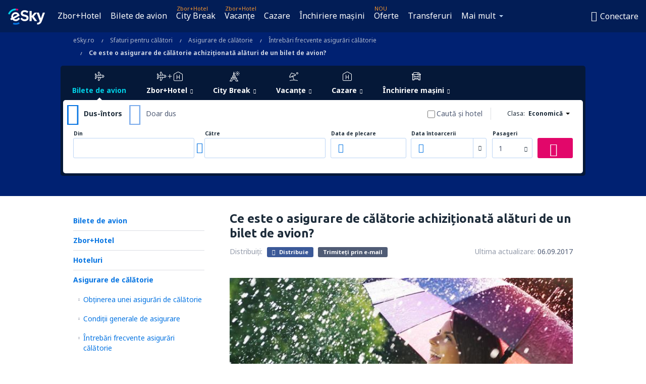

--- FILE ---
content_type: text/html; charset=utf-8
request_url: https://www.google.com/recaptcha/enterprise/anchor?ar=1&k=6Ld_QGcaAAAAALG11yv7RiZ9suas8z0z9vuA3tiM&co=aHR0cHM6Ly93d3cuZXNreS5ybzo0NDM.&hl=en&v=PoyoqOPhxBO7pBk68S4YbpHZ&size=invisible&anchor-ms=20000&execute-ms=30000&cb=efts0tpgii9o
body_size: 48756
content:
<!DOCTYPE HTML><html dir="ltr" lang="en"><head><meta http-equiv="Content-Type" content="text/html; charset=UTF-8">
<meta http-equiv="X-UA-Compatible" content="IE=edge">
<title>reCAPTCHA</title>
<style type="text/css">
/* cyrillic-ext */
@font-face {
  font-family: 'Roboto';
  font-style: normal;
  font-weight: 400;
  font-stretch: 100%;
  src: url(//fonts.gstatic.com/s/roboto/v48/KFO7CnqEu92Fr1ME7kSn66aGLdTylUAMa3GUBHMdazTgWw.woff2) format('woff2');
  unicode-range: U+0460-052F, U+1C80-1C8A, U+20B4, U+2DE0-2DFF, U+A640-A69F, U+FE2E-FE2F;
}
/* cyrillic */
@font-face {
  font-family: 'Roboto';
  font-style: normal;
  font-weight: 400;
  font-stretch: 100%;
  src: url(//fonts.gstatic.com/s/roboto/v48/KFO7CnqEu92Fr1ME7kSn66aGLdTylUAMa3iUBHMdazTgWw.woff2) format('woff2');
  unicode-range: U+0301, U+0400-045F, U+0490-0491, U+04B0-04B1, U+2116;
}
/* greek-ext */
@font-face {
  font-family: 'Roboto';
  font-style: normal;
  font-weight: 400;
  font-stretch: 100%;
  src: url(//fonts.gstatic.com/s/roboto/v48/KFO7CnqEu92Fr1ME7kSn66aGLdTylUAMa3CUBHMdazTgWw.woff2) format('woff2');
  unicode-range: U+1F00-1FFF;
}
/* greek */
@font-face {
  font-family: 'Roboto';
  font-style: normal;
  font-weight: 400;
  font-stretch: 100%;
  src: url(//fonts.gstatic.com/s/roboto/v48/KFO7CnqEu92Fr1ME7kSn66aGLdTylUAMa3-UBHMdazTgWw.woff2) format('woff2');
  unicode-range: U+0370-0377, U+037A-037F, U+0384-038A, U+038C, U+038E-03A1, U+03A3-03FF;
}
/* math */
@font-face {
  font-family: 'Roboto';
  font-style: normal;
  font-weight: 400;
  font-stretch: 100%;
  src: url(//fonts.gstatic.com/s/roboto/v48/KFO7CnqEu92Fr1ME7kSn66aGLdTylUAMawCUBHMdazTgWw.woff2) format('woff2');
  unicode-range: U+0302-0303, U+0305, U+0307-0308, U+0310, U+0312, U+0315, U+031A, U+0326-0327, U+032C, U+032F-0330, U+0332-0333, U+0338, U+033A, U+0346, U+034D, U+0391-03A1, U+03A3-03A9, U+03B1-03C9, U+03D1, U+03D5-03D6, U+03F0-03F1, U+03F4-03F5, U+2016-2017, U+2034-2038, U+203C, U+2040, U+2043, U+2047, U+2050, U+2057, U+205F, U+2070-2071, U+2074-208E, U+2090-209C, U+20D0-20DC, U+20E1, U+20E5-20EF, U+2100-2112, U+2114-2115, U+2117-2121, U+2123-214F, U+2190, U+2192, U+2194-21AE, U+21B0-21E5, U+21F1-21F2, U+21F4-2211, U+2213-2214, U+2216-22FF, U+2308-230B, U+2310, U+2319, U+231C-2321, U+2336-237A, U+237C, U+2395, U+239B-23B7, U+23D0, U+23DC-23E1, U+2474-2475, U+25AF, U+25B3, U+25B7, U+25BD, U+25C1, U+25CA, U+25CC, U+25FB, U+266D-266F, U+27C0-27FF, U+2900-2AFF, U+2B0E-2B11, U+2B30-2B4C, U+2BFE, U+3030, U+FF5B, U+FF5D, U+1D400-1D7FF, U+1EE00-1EEFF;
}
/* symbols */
@font-face {
  font-family: 'Roboto';
  font-style: normal;
  font-weight: 400;
  font-stretch: 100%;
  src: url(//fonts.gstatic.com/s/roboto/v48/KFO7CnqEu92Fr1ME7kSn66aGLdTylUAMaxKUBHMdazTgWw.woff2) format('woff2');
  unicode-range: U+0001-000C, U+000E-001F, U+007F-009F, U+20DD-20E0, U+20E2-20E4, U+2150-218F, U+2190, U+2192, U+2194-2199, U+21AF, U+21E6-21F0, U+21F3, U+2218-2219, U+2299, U+22C4-22C6, U+2300-243F, U+2440-244A, U+2460-24FF, U+25A0-27BF, U+2800-28FF, U+2921-2922, U+2981, U+29BF, U+29EB, U+2B00-2BFF, U+4DC0-4DFF, U+FFF9-FFFB, U+10140-1018E, U+10190-1019C, U+101A0, U+101D0-101FD, U+102E0-102FB, U+10E60-10E7E, U+1D2C0-1D2D3, U+1D2E0-1D37F, U+1F000-1F0FF, U+1F100-1F1AD, U+1F1E6-1F1FF, U+1F30D-1F30F, U+1F315, U+1F31C, U+1F31E, U+1F320-1F32C, U+1F336, U+1F378, U+1F37D, U+1F382, U+1F393-1F39F, U+1F3A7-1F3A8, U+1F3AC-1F3AF, U+1F3C2, U+1F3C4-1F3C6, U+1F3CA-1F3CE, U+1F3D4-1F3E0, U+1F3ED, U+1F3F1-1F3F3, U+1F3F5-1F3F7, U+1F408, U+1F415, U+1F41F, U+1F426, U+1F43F, U+1F441-1F442, U+1F444, U+1F446-1F449, U+1F44C-1F44E, U+1F453, U+1F46A, U+1F47D, U+1F4A3, U+1F4B0, U+1F4B3, U+1F4B9, U+1F4BB, U+1F4BF, U+1F4C8-1F4CB, U+1F4D6, U+1F4DA, U+1F4DF, U+1F4E3-1F4E6, U+1F4EA-1F4ED, U+1F4F7, U+1F4F9-1F4FB, U+1F4FD-1F4FE, U+1F503, U+1F507-1F50B, U+1F50D, U+1F512-1F513, U+1F53E-1F54A, U+1F54F-1F5FA, U+1F610, U+1F650-1F67F, U+1F687, U+1F68D, U+1F691, U+1F694, U+1F698, U+1F6AD, U+1F6B2, U+1F6B9-1F6BA, U+1F6BC, U+1F6C6-1F6CF, U+1F6D3-1F6D7, U+1F6E0-1F6EA, U+1F6F0-1F6F3, U+1F6F7-1F6FC, U+1F700-1F7FF, U+1F800-1F80B, U+1F810-1F847, U+1F850-1F859, U+1F860-1F887, U+1F890-1F8AD, U+1F8B0-1F8BB, U+1F8C0-1F8C1, U+1F900-1F90B, U+1F93B, U+1F946, U+1F984, U+1F996, U+1F9E9, U+1FA00-1FA6F, U+1FA70-1FA7C, U+1FA80-1FA89, U+1FA8F-1FAC6, U+1FACE-1FADC, U+1FADF-1FAE9, U+1FAF0-1FAF8, U+1FB00-1FBFF;
}
/* vietnamese */
@font-face {
  font-family: 'Roboto';
  font-style: normal;
  font-weight: 400;
  font-stretch: 100%;
  src: url(//fonts.gstatic.com/s/roboto/v48/KFO7CnqEu92Fr1ME7kSn66aGLdTylUAMa3OUBHMdazTgWw.woff2) format('woff2');
  unicode-range: U+0102-0103, U+0110-0111, U+0128-0129, U+0168-0169, U+01A0-01A1, U+01AF-01B0, U+0300-0301, U+0303-0304, U+0308-0309, U+0323, U+0329, U+1EA0-1EF9, U+20AB;
}
/* latin-ext */
@font-face {
  font-family: 'Roboto';
  font-style: normal;
  font-weight: 400;
  font-stretch: 100%;
  src: url(//fonts.gstatic.com/s/roboto/v48/KFO7CnqEu92Fr1ME7kSn66aGLdTylUAMa3KUBHMdazTgWw.woff2) format('woff2');
  unicode-range: U+0100-02BA, U+02BD-02C5, U+02C7-02CC, U+02CE-02D7, U+02DD-02FF, U+0304, U+0308, U+0329, U+1D00-1DBF, U+1E00-1E9F, U+1EF2-1EFF, U+2020, U+20A0-20AB, U+20AD-20C0, U+2113, U+2C60-2C7F, U+A720-A7FF;
}
/* latin */
@font-face {
  font-family: 'Roboto';
  font-style: normal;
  font-weight: 400;
  font-stretch: 100%;
  src: url(//fonts.gstatic.com/s/roboto/v48/KFO7CnqEu92Fr1ME7kSn66aGLdTylUAMa3yUBHMdazQ.woff2) format('woff2');
  unicode-range: U+0000-00FF, U+0131, U+0152-0153, U+02BB-02BC, U+02C6, U+02DA, U+02DC, U+0304, U+0308, U+0329, U+2000-206F, U+20AC, U+2122, U+2191, U+2193, U+2212, U+2215, U+FEFF, U+FFFD;
}
/* cyrillic-ext */
@font-face {
  font-family: 'Roboto';
  font-style: normal;
  font-weight: 500;
  font-stretch: 100%;
  src: url(//fonts.gstatic.com/s/roboto/v48/KFO7CnqEu92Fr1ME7kSn66aGLdTylUAMa3GUBHMdazTgWw.woff2) format('woff2');
  unicode-range: U+0460-052F, U+1C80-1C8A, U+20B4, U+2DE0-2DFF, U+A640-A69F, U+FE2E-FE2F;
}
/* cyrillic */
@font-face {
  font-family: 'Roboto';
  font-style: normal;
  font-weight: 500;
  font-stretch: 100%;
  src: url(//fonts.gstatic.com/s/roboto/v48/KFO7CnqEu92Fr1ME7kSn66aGLdTylUAMa3iUBHMdazTgWw.woff2) format('woff2');
  unicode-range: U+0301, U+0400-045F, U+0490-0491, U+04B0-04B1, U+2116;
}
/* greek-ext */
@font-face {
  font-family: 'Roboto';
  font-style: normal;
  font-weight: 500;
  font-stretch: 100%;
  src: url(//fonts.gstatic.com/s/roboto/v48/KFO7CnqEu92Fr1ME7kSn66aGLdTylUAMa3CUBHMdazTgWw.woff2) format('woff2');
  unicode-range: U+1F00-1FFF;
}
/* greek */
@font-face {
  font-family: 'Roboto';
  font-style: normal;
  font-weight: 500;
  font-stretch: 100%;
  src: url(//fonts.gstatic.com/s/roboto/v48/KFO7CnqEu92Fr1ME7kSn66aGLdTylUAMa3-UBHMdazTgWw.woff2) format('woff2');
  unicode-range: U+0370-0377, U+037A-037F, U+0384-038A, U+038C, U+038E-03A1, U+03A3-03FF;
}
/* math */
@font-face {
  font-family: 'Roboto';
  font-style: normal;
  font-weight: 500;
  font-stretch: 100%;
  src: url(//fonts.gstatic.com/s/roboto/v48/KFO7CnqEu92Fr1ME7kSn66aGLdTylUAMawCUBHMdazTgWw.woff2) format('woff2');
  unicode-range: U+0302-0303, U+0305, U+0307-0308, U+0310, U+0312, U+0315, U+031A, U+0326-0327, U+032C, U+032F-0330, U+0332-0333, U+0338, U+033A, U+0346, U+034D, U+0391-03A1, U+03A3-03A9, U+03B1-03C9, U+03D1, U+03D5-03D6, U+03F0-03F1, U+03F4-03F5, U+2016-2017, U+2034-2038, U+203C, U+2040, U+2043, U+2047, U+2050, U+2057, U+205F, U+2070-2071, U+2074-208E, U+2090-209C, U+20D0-20DC, U+20E1, U+20E5-20EF, U+2100-2112, U+2114-2115, U+2117-2121, U+2123-214F, U+2190, U+2192, U+2194-21AE, U+21B0-21E5, U+21F1-21F2, U+21F4-2211, U+2213-2214, U+2216-22FF, U+2308-230B, U+2310, U+2319, U+231C-2321, U+2336-237A, U+237C, U+2395, U+239B-23B7, U+23D0, U+23DC-23E1, U+2474-2475, U+25AF, U+25B3, U+25B7, U+25BD, U+25C1, U+25CA, U+25CC, U+25FB, U+266D-266F, U+27C0-27FF, U+2900-2AFF, U+2B0E-2B11, U+2B30-2B4C, U+2BFE, U+3030, U+FF5B, U+FF5D, U+1D400-1D7FF, U+1EE00-1EEFF;
}
/* symbols */
@font-face {
  font-family: 'Roboto';
  font-style: normal;
  font-weight: 500;
  font-stretch: 100%;
  src: url(//fonts.gstatic.com/s/roboto/v48/KFO7CnqEu92Fr1ME7kSn66aGLdTylUAMaxKUBHMdazTgWw.woff2) format('woff2');
  unicode-range: U+0001-000C, U+000E-001F, U+007F-009F, U+20DD-20E0, U+20E2-20E4, U+2150-218F, U+2190, U+2192, U+2194-2199, U+21AF, U+21E6-21F0, U+21F3, U+2218-2219, U+2299, U+22C4-22C6, U+2300-243F, U+2440-244A, U+2460-24FF, U+25A0-27BF, U+2800-28FF, U+2921-2922, U+2981, U+29BF, U+29EB, U+2B00-2BFF, U+4DC0-4DFF, U+FFF9-FFFB, U+10140-1018E, U+10190-1019C, U+101A0, U+101D0-101FD, U+102E0-102FB, U+10E60-10E7E, U+1D2C0-1D2D3, U+1D2E0-1D37F, U+1F000-1F0FF, U+1F100-1F1AD, U+1F1E6-1F1FF, U+1F30D-1F30F, U+1F315, U+1F31C, U+1F31E, U+1F320-1F32C, U+1F336, U+1F378, U+1F37D, U+1F382, U+1F393-1F39F, U+1F3A7-1F3A8, U+1F3AC-1F3AF, U+1F3C2, U+1F3C4-1F3C6, U+1F3CA-1F3CE, U+1F3D4-1F3E0, U+1F3ED, U+1F3F1-1F3F3, U+1F3F5-1F3F7, U+1F408, U+1F415, U+1F41F, U+1F426, U+1F43F, U+1F441-1F442, U+1F444, U+1F446-1F449, U+1F44C-1F44E, U+1F453, U+1F46A, U+1F47D, U+1F4A3, U+1F4B0, U+1F4B3, U+1F4B9, U+1F4BB, U+1F4BF, U+1F4C8-1F4CB, U+1F4D6, U+1F4DA, U+1F4DF, U+1F4E3-1F4E6, U+1F4EA-1F4ED, U+1F4F7, U+1F4F9-1F4FB, U+1F4FD-1F4FE, U+1F503, U+1F507-1F50B, U+1F50D, U+1F512-1F513, U+1F53E-1F54A, U+1F54F-1F5FA, U+1F610, U+1F650-1F67F, U+1F687, U+1F68D, U+1F691, U+1F694, U+1F698, U+1F6AD, U+1F6B2, U+1F6B9-1F6BA, U+1F6BC, U+1F6C6-1F6CF, U+1F6D3-1F6D7, U+1F6E0-1F6EA, U+1F6F0-1F6F3, U+1F6F7-1F6FC, U+1F700-1F7FF, U+1F800-1F80B, U+1F810-1F847, U+1F850-1F859, U+1F860-1F887, U+1F890-1F8AD, U+1F8B0-1F8BB, U+1F8C0-1F8C1, U+1F900-1F90B, U+1F93B, U+1F946, U+1F984, U+1F996, U+1F9E9, U+1FA00-1FA6F, U+1FA70-1FA7C, U+1FA80-1FA89, U+1FA8F-1FAC6, U+1FACE-1FADC, U+1FADF-1FAE9, U+1FAF0-1FAF8, U+1FB00-1FBFF;
}
/* vietnamese */
@font-face {
  font-family: 'Roboto';
  font-style: normal;
  font-weight: 500;
  font-stretch: 100%;
  src: url(//fonts.gstatic.com/s/roboto/v48/KFO7CnqEu92Fr1ME7kSn66aGLdTylUAMa3OUBHMdazTgWw.woff2) format('woff2');
  unicode-range: U+0102-0103, U+0110-0111, U+0128-0129, U+0168-0169, U+01A0-01A1, U+01AF-01B0, U+0300-0301, U+0303-0304, U+0308-0309, U+0323, U+0329, U+1EA0-1EF9, U+20AB;
}
/* latin-ext */
@font-face {
  font-family: 'Roboto';
  font-style: normal;
  font-weight: 500;
  font-stretch: 100%;
  src: url(//fonts.gstatic.com/s/roboto/v48/KFO7CnqEu92Fr1ME7kSn66aGLdTylUAMa3KUBHMdazTgWw.woff2) format('woff2');
  unicode-range: U+0100-02BA, U+02BD-02C5, U+02C7-02CC, U+02CE-02D7, U+02DD-02FF, U+0304, U+0308, U+0329, U+1D00-1DBF, U+1E00-1E9F, U+1EF2-1EFF, U+2020, U+20A0-20AB, U+20AD-20C0, U+2113, U+2C60-2C7F, U+A720-A7FF;
}
/* latin */
@font-face {
  font-family: 'Roboto';
  font-style: normal;
  font-weight: 500;
  font-stretch: 100%;
  src: url(//fonts.gstatic.com/s/roboto/v48/KFO7CnqEu92Fr1ME7kSn66aGLdTylUAMa3yUBHMdazQ.woff2) format('woff2');
  unicode-range: U+0000-00FF, U+0131, U+0152-0153, U+02BB-02BC, U+02C6, U+02DA, U+02DC, U+0304, U+0308, U+0329, U+2000-206F, U+20AC, U+2122, U+2191, U+2193, U+2212, U+2215, U+FEFF, U+FFFD;
}
/* cyrillic-ext */
@font-face {
  font-family: 'Roboto';
  font-style: normal;
  font-weight: 900;
  font-stretch: 100%;
  src: url(//fonts.gstatic.com/s/roboto/v48/KFO7CnqEu92Fr1ME7kSn66aGLdTylUAMa3GUBHMdazTgWw.woff2) format('woff2');
  unicode-range: U+0460-052F, U+1C80-1C8A, U+20B4, U+2DE0-2DFF, U+A640-A69F, U+FE2E-FE2F;
}
/* cyrillic */
@font-face {
  font-family: 'Roboto';
  font-style: normal;
  font-weight: 900;
  font-stretch: 100%;
  src: url(//fonts.gstatic.com/s/roboto/v48/KFO7CnqEu92Fr1ME7kSn66aGLdTylUAMa3iUBHMdazTgWw.woff2) format('woff2');
  unicode-range: U+0301, U+0400-045F, U+0490-0491, U+04B0-04B1, U+2116;
}
/* greek-ext */
@font-face {
  font-family: 'Roboto';
  font-style: normal;
  font-weight: 900;
  font-stretch: 100%;
  src: url(//fonts.gstatic.com/s/roboto/v48/KFO7CnqEu92Fr1ME7kSn66aGLdTylUAMa3CUBHMdazTgWw.woff2) format('woff2');
  unicode-range: U+1F00-1FFF;
}
/* greek */
@font-face {
  font-family: 'Roboto';
  font-style: normal;
  font-weight: 900;
  font-stretch: 100%;
  src: url(//fonts.gstatic.com/s/roboto/v48/KFO7CnqEu92Fr1ME7kSn66aGLdTylUAMa3-UBHMdazTgWw.woff2) format('woff2');
  unicode-range: U+0370-0377, U+037A-037F, U+0384-038A, U+038C, U+038E-03A1, U+03A3-03FF;
}
/* math */
@font-face {
  font-family: 'Roboto';
  font-style: normal;
  font-weight: 900;
  font-stretch: 100%;
  src: url(//fonts.gstatic.com/s/roboto/v48/KFO7CnqEu92Fr1ME7kSn66aGLdTylUAMawCUBHMdazTgWw.woff2) format('woff2');
  unicode-range: U+0302-0303, U+0305, U+0307-0308, U+0310, U+0312, U+0315, U+031A, U+0326-0327, U+032C, U+032F-0330, U+0332-0333, U+0338, U+033A, U+0346, U+034D, U+0391-03A1, U+03A3-03A9, U+03B1-03C9, U+03D1, U+03D5-03D6, U+03F0-03F1, U+03F4-03F5, U+2016-2017, U+2034-2038, U+203C, U+2040, U+2043, U+2047, U+2050, U+2057, U+205F, U+2070-2071, U+2074-208E, U+2090-209C, U+20D0-20DC, U+20E1, U+20E5-20EF, U+2100-2112, U+2114-2115, U+2117-2121, U+2123-214F, U+2190, U+2192, U+2194-21AE, U+21B0-21E5, U+21F1-21F2, U+21F4-2211, U+2213-2214, U+2216-22FF, U+2308-230B, U+2310, U+2319, U+231C-2321, U+2336-237A, U+237C, U+2395, U+239B-23B7, U+23D0, U+23DC-23E1, U+2474-2475, U+25AF, U+25B3, U+25B7, U+25BD, U+25C1, U+25CA, U+25CC, U+25FB, U+266D-266F, U+27C0-27FF, U+2900-2AFF, U+2B0E-2B11, U+2B30-2B4C, U+2BFE, U+3030, U+FF5B, U+FF5D, U+1D400-1D7FF, U+1EE00-1EEFF;
}
/* symbols */
@font-face {
  font-family: 'Roboto';
  font-style: normal;
  font-weight: 900;
  font-stretch: 100%;
  src: url(//fonts.gstatic.com/s/roboto/v48/KFO7CnqEu92Fr1ME7kSn66aGLdTylUAMaxKUBHMdazTgWw.woff2) format('woff2');
  unicode-range: U+0001-000C, U+000E-001F, U+007F-009F, U+20DD-20E0, U+20E2-20E4, U+2150-218F, U+2190, U+2192, U+2194-2199, U+21AF, U+21E6-21F0, U+21F3, U+2218-2219, U+2299, U+22C4-22C6, U+2300-243F, U+2440-244A, U+2460-24FF, U+25A0-27BF, U+2800-28FF, U+2921-2922, U+2981, U+29BF, U+29EB, U+2B00-2BFF, U+4DC0-4DFF, U+FFF9-FFFB, U+10140-1018E, U+10190-1019C, U+101A0, U+101D0-101FD, U+102E0-102FB, U+10E60-10E7E, U+1D2C0-1D2D3, U+1D2E0-1D37F, U+1F000-1F0FF, U+1F100-1F1AD, U+1F1E6-1F1FF, U+1F30D-1F30F, U+1F315, U+1F31C, U+1F31E, U+1F320-1F32C, U+1F336, U+1F378, U+1F37D, U+1F382, U+1F393-1F39F, U+1F3A7-1F3A8, U+1F3AC-1F3AF, U+1F3C2, U+1F3C4-1F3C6, U+1F3CA-1F3CE, U+1F3D4-1F3E0, U+1F3ED, U+1F3F1-1F3F3, U+1F3F5-1F3F7, U+1F408, U+1F415, U+1F41F, U+1F426, U+1F43F, U+1F441-1F442, U+1F444, U+1F446-1F449, U+1F44C-1F44E, U+1F453, U+1F46A, U+1F47D, U+1F4A3, U+1F4B0, U+1F4B3, U+1F4B9, U+1F4BB, U+1F4BF, U+1F4C8-1F4CB, U+1F4D6, U+1F4DA, U+1F4DF, U+1F4E3-1F4E6, U+1F4EA-1F4ED, U+1F4F7, U+1F4F9-1F4FB, U+1F4FD-1F4FE, U+1F503, U+1F507-1F50B, U+1F50D, U+1F512-1F513, U+1F53E-1F54A, U+1F54F-1F5FA, U+1F610, U+1F650-1F67F, U+1F687, U+1F68D, U+1F691, U+1F694, U+1F698, U+1F6AD, U+1F6B2, U+1F6B9-1F6BA, U+1F6BC, U+1F6C6-1F6CF, U+1F6D3-1F6D7, U+1F6E0-1F6EA, U+1F6F0-1F6F3, U+1F6F7-1F6FC, U+1F700-1F7FF, U+1F800-1F80B, U+1F810-1F847, U+1F850-1F859, U+1F860-1F887, U+1F890-1F8AD, U+1F8B0-1F8BB, U+1F8C0-1F8C1, U+1F900-1F90B, U+1F93B, U+1F946, U+1F984, U+1F996, U+1F9E9, U+1FA00-1FA6F, U+1FA70-1FA7C, U+1FA80-1FA89, U+1FA8F-1FAC6, U+1FACE-1FADC, U+1FADF-1FAE9, U+1FAF0-1FAF8, U+1FB00-1FBFF;
}
/* vietnamese */
@font-face {
  font-family: 'Roboto';
  font-style: normal;
  font-weight: 900;
  font-stretch: 100%;
  src: url(//fonts.gstatic.com/s/roboto/v48/KFO7CnqEu92Fr1ME7kSn66aGLdTylUAMa3OUBHMdazTgWw.woff2) format('woff2');
  unicode-range: U+0102-0103, U+0110-0111, U+0128-0129, U+0168-0169, U+01A0-01A1, U+01AF-01B0, U+0300-0301, U+0303-0304, U+0308-0309, U+0323, U+0329, U+1EA0-1EF9, U+20AB;
}
/* latin-ext */
@font-face {
  font-family: 'Roboto';
  font-style: normal;
  font-weight: 900;
  font-stretch: 100%;
  src: url(//fonts.gstatic.com/s/roboto/v48/KFO7CnqEu92Fr1ME7kSn66aGLdTylUAMa3KUBHMdazTgWw.woff2) format('woff2');
  unicode-range: U+0100-02BA, U+02BD-02C5, U+02C7-02CC, U+02CE-02D7, U+02DD-02FF, U+0304, U+0308, U+0329, U+1D00-1DBF, U+1E00-1E9F, U+1EF2-1EFF, U+2020, U+20A0-20AB, U+20AD-20C0, U+2113, U+2C60-2C7F, U+A720-A7FF;
}
/* latin */
@font-face {
  font-family: 'Roboto';
  font-style: normal;
  font-weight: 900;
  font-stretch: 100%;
  src: url(//fonts.gstatic.com/s/roboto/v48/KFO7CnqEu92Fr1ME7kSn66aGLdTylUAMa3yUBHMdazQ.woff2) format('woff2');
  unicode-range: U+0000-00FF, U+0131, U+0152-0153, U+02BB-02BC, U+02C6, U+02DA, U+02DC, U+0304, U+0308, U+0329, U+2000-206F, U+20AC, U+2122, U+2191, U+2193, U+2212, U+2215, U+FEFF, U+FFFD;
}

</style>
<link rel="stylesheet" type="text/css" href="https://www.gstatic.com/recaptcha/releases/PoyoqOPhxBO7pBk68S4YbpHZ/styles__ltr.css">
<script nonce="tMxMEWjTC2Vf2l1XcO4V3Q" type="text/javascript">window['__recaptcha_api'] = 'https://www.google.com/recaptcha/enterprise/';</script>
<script type="text/javascript" src="https://www.gstatic.com/recaptcha/releases/PoyoqOPhxBO7pBk68S4YbpHZ/recaptcha__en.js" nonce="tMxMEWjTC2Vf2l1XcO4V3Q">
      
    </script></head>
<body><div id="rc-anchor-alert" class="rc-anchor-alert"></div>
<input type="hidden" id="recaptcha-token" value="[base64]">
<script type="text/javascript" nonce="tMxMEWjTC2Vf2l1XcO4V3Q">
      recaptcha.anchor.Main.init("[\x22ainput\x22,[\x22bgdata\x22,\x22\x22,\[base64]/[base64]/UltIKytdPWE6KGE8MjA0OD9SW0grK109YT4+NnwxOTI6KChhJjY0NTEyKT09NTUyOTYmJnErMTxoLmxlbmd0aCYmKGguY2hhckNvZGVBdChxKzEpJjY0NTEyKT09NTYzMjA/[base64]/MjU1OlI/[base64]/[base64]/[base64]/[base64]/[base64]/[base64]/[base64]/[base64]/[base64]/[base64]\x22,\[base64]\\u003d\\u003d\x22,\x22wrzCk8KwwpjDuRtKw68fw7fCg8K2wq8mcMO/w7nCgCvCnUzDjsKsw6VJZsKXwqg6w4zDksKUwpvCtBTCsjcXNcOQwrprSMKIGsKvVjtfRmxzw4TDkcK0QXgmS8Ovwq4Pw4oww60sJj5xVC0AAsKOdMOHwpPDgsKdwp/Ck1/DpcOXJsK3H8KxEsKHw5LDicKqw6zCoT7Cmgo7NXduSl/[base64]/wooaw51ndjRWeULDknTDi8OHZidlwoE/XAfCm3AmVMKWM8O2w7rCmDzCoMK8wpPCkcOjcsOBbiXCkg1Lw63DjHLDk8OEw48twrHDpcKzHhTDrxoUwpzDsS5Ebg3DosOuwq0cw43DujBeLMKSw452wrvDrcKYw7vDu08yw5fCo8KHwrJrwrR+KMO6w7/CkcK0IsOdK8Kiwr7CrcKJw6NHw5TCtMK9w498QcK2ecOxE8OHw6rCj3rCtcOPJC7Dkk/Cum0RwpzCnMKXJ8OnwoUxwqwqMmsowo4VN8Kcw5AdMUM3wpEdwpPDk0jCrcKBCmw7w6PCtzpODcOwwq/Dk8OawqTCtHbDrsKBTD1/wqnDnVdHIsO6woh6wpXCs8OMw6N8w4dMwp3CsURvbCvCmcOnABZEw6vCjsKuLyJUwq7CvFvCnh4OFgDCr3wYOQrCrVTCvCdeO33CjsOsw5LCjwrCqFAeG8O2w786FcOUwrA8w4PCkMOVDBFTwq3CvV/[base64]/Y1Isw4TDi0ZfSMO5f1HDhh7DkHcjF8OHISLDr8OYwobCklA7wpPDjztYI8OBJk09UHnCoMKywrZxVyzDnMO7wojChcKrw4cLwpXDq8Oiw5rDjXPDk8Kxw67DiRDCgMKrw6HDssOkAknDicKICcOKwrMIWMK+CcO/[base64]/TQh1FMOEwr87Q8Khc8Krwp5uw791Q2LDnU16w5zDtcKBB1YXw44nwoMbYsKEw5bCiVnDh8OwScKgwrTCqDQpICHDpsOAwo/CikLDv1I+w7llH2DCncOfwp8+asOYFMKVOEFDw6HDkHESw6JFJ1DDssOfK2Zmwp57w6HCu8O5w6YdwoDCnMKeVMKTw6ESRyJZPwB5cMO2PMOxw5s2wq8mwq1masOTOjU9CjlFw77DsDbCr8OQNg9bZE0xwoDCuVtbOh1XCj/DtUbCtHA0alcEwrTDrw3CvnZvRH8scGIpXsKVw6wscyfDr8KswokLw58KVsOvFsK0MjJ0AcOAwqBSwp1Mw7DCg8OJZsOgIHnCncOZEMK5wqPCgxVLw4TDk1PCojvCkcOJw6fDpcOjw549w7MVMhIVwqkMZUFJwr3DvMOYHMK4w5LCmcKyw6cQNsKcFip4w48CPMK/w488w5BmX8Khw7NHw7YDwofCsMKmGl7Dvj3CscKJw5rCikU7WcO6w5/[base64]/G8KuDgHDlhvCoQ3CgMKhcMK/w7XDksOUa3nCnMK+w48bKcK9w53DsnHCkMKSGV3DuU/Coi3DmmHDtcOAw55tw4TCiRzConECwpoPw7xWA8K6VMOrw5hJwotSwpzCgFXDnk8bw4nDqA/CrH7DqjUcwq7DucKQw6x5fifDhzzCicOsw7Qnw53Dl8KDwq7CsmLCmcOmwpPDgMOWw54vJhDCj3HDjj0qO2rDmWgZw7gHw43CqVzCmWjCosKYwrbCjRpyworCg8K4wr0vZMOYwpd2HWXDsng6YMK9w74vw7/ChMOGwojDj8OAHQLDicKXwqLCrjjDhsKvFMKUw67CrMKswqXCtg4RM8KWflJfw4RmwpxdwqAHwqVuw5vDkGQOI8OFwoBZw7BnAUImwrrDoB3Dg8KgwrPCuDzCiMOow6XDqsOPcFFVNGR3MQ8rbcOcw7/Dq8Kzw7Q3EVsURsKrwpY7Nl3Di39/SGnDkQxVNHYuwr7Dr8K1LBZ3w6lYwoVQwr/DjHnDqsOhUVjDqcOrw6RDwoAZwqcJw6bCjUhnJcKTQcKqwqVbw7MRXMOYCwByP3fCtjLDpMOIwpXDjlF7wonCmlPDk8KmCGPDjcOYEMO/[base64]/CgsOIX3zCig4ROlfCpB/CvsO6w6fDuMO+F3LCjAgtworDgwkzwoDCncKdwohJwqHDuC9wfzbDtsO+wq1bDMOPwrDDok7DvMOQciDCtW1Nwq3CrsKdwocnwp8GH8KaEkd/[base64]/Cgwd6eHDDnBjCrsK7w4jDg1UTwqpew44Dw5w5FMKTDcO/QDvDgsKMw6A9VBx4TMO7BAYmT8Kewo57Q8OTCcKGbsKWcF7DpV4ubMKTw7Fgw57CiMK4wrrChsKVVxx3wo1tHsKywojDrcKNcsKfKsK4wqFjw5tuw57Dox/CrcOrG2hJaGLDqGXCkWU7aHldQ3nDkyfDplPDkMKFUwgdLcK+wqnDvHPDmR7DuMONwr/CvMOKwqFWw7t0J1rDjFrCrRDDuBDDlSnCpcOeJsKQfMK5w7/Cu0sYTyfCp8Oyw7pawrteYx/CgB4YBwYQw7FhGUBcw5x8wrvDiMOuwopdQsKMwqVCL2dQeWTDk8KMLsOXRcOgWDxQwqRFbcK9UWJlwowSw4gTw4TCu8OewoEOVh7DqMKsw6zDix90ClQMVcKJYX7DhMKMw5xGZMKKU3k7LMO9XMO4woseKEI/C8OQYi3DoiTCq8KEw4PCtcOie8Onwr0zw7jDpcOJCS/CqsKKKsOkW2R/V8OxEWjCrhtAw4vDiAbDr1bCtAjDsT7DsWgRwpXDogzCisOnZGAKLMKXw4V1w4YwwpzDvgkCwqhDI8O5Bi7Cu8KdaMODXjrDtALDpVZfHx0GX8KfMMOBw74mw6xlOsOewp7DlU0BZlbDoMKZwpxbJcKTOE3DrcOLwrbClMKOw7Vlw5xkAVthEn/[base64]/BHLDg8OkScKkwqxqSsK4V8OlBlTDqcKSQsONw7bClMKBFXBVwqd5wqLDsU9gwrbDvRYXw43DnMKYEyd/OjI2VcKxPG3Cj1pJeR5SNynDiifCl8O1ESsJw59yPsOtJcKNZ8OFwqdDwp3CvXN1MFnCujh9fWJOw7B/NiXDlsOFKXvCvkNNwog/[base64]/QMOKwovDgMKkey/DkcOlLh3CmMK9w4TDmcOmw6weN8Kewo4cIQTCoQzClUHCqMOpEsK2GcOrVGZ0wqfDniJzwq3ClHNLVMO7wpFuPlV3wo3DuMO8WMKyDB8XUUPDi8Kvw5Bqw4PDh1jDkHPCsD7DkVRewqLDksO1w5doD8Ovw6TCocK4w541UMKgwoXDvMK8aMOUOMOrw6UYR3hewo7Cll/[base64]/CrcKUw4ljIsOFBsKdw4Zow4bCnMO4woV/LsO1esOGKV7CicKHw5ZDw5RTOnx9SsKzwo5rw4U3wrs8cMKJwrk7wqx9HcOcDcOFwrwWwpLCglXCq8OIw6DDtsK3Tw8vWcKuYTPCrMOpwqtjw6DDksONMsKQwqjCj8OgwoEMb8KUw4oKfRjDlh8KUsKDw5XDhcOFw6koUVHDsjrDscOhU1TDng5FGcK4IlnCnMO/VcODQsOQwqR/LMOTw4DCpsOSwpTDrylcDDDDrxkcw6Ntw5QfccK5wrzCmsKVw6UiwpTCnicBw6bCtcKGwq7CsEwVwoRDwrtVB8K5w6PDoDjChX/CusOED8KEw4HCt8KEB8O/[base64]/CtWk9OsOiw5gKwr9Zw64rw77DpcK/dsOXwqXDi8O6Tz42Tx/DgE1JK8KDwqgPV0YaYEDCsFfDtsKhwqYtKsKEw6cTZcOXw73DjcKDeMKxwpBpw4FWwpDCr1HCpgDDvcObDcK0V8K7wqjDoDhVVUtgwoDCksO6AcOLw7cSbsOkfx3DhcK2w5/Cm0PCo8Kww4XDvMO9HsObKSF3PMOSED8fw5Raw6PDrUtxw5VkwrAVZnnDo8K3w61gEcKHwr7ClQlqXMOHw4TDq3/[base64]/DgMO5KmA0ZsOFwobDqMO3alcoWMOcw5JywrrDjSnDmcOCwo8AZcKRbcKjLsKHwrjDocOwVEgNw5J2w49cwrnCtFvDgcK1CMK5wrjDtyAow7I/[base64]/[base64]/Ei4UK8OoF3XCocOiwro4wpxtw4dDwqjCv8OUJsKBw4LDpMOswpYnVznDh8Klw73Cu8KLKyBbwrHDvMK+C33CpcOpwpzDusK9w6zCrcO7w6ISw4DCq8KOTMOCWsOxASfDvFXCrsKFTjzCmsOGwr3DvsOoFWgwO2MYw65LwrlQw4piwrhuIVPCpG/Djj3CsH8PT8OTVgQ7wosnwrPDlCrCpcOQwpd9UMKbdyXDuz/[base64]/DhFjCqcOnNcKvAHVBZw4bdT8zw4xoUcKmDMOJw4jCrsOvw73DhR7Cs8KpEEXCs1rCq8ODwp1iSzcHwoNMw55fwo/CoMOXw4bDvMOJV8OMEVlHw69Kwpppwp4rw53DqsO3SkPCmsKjZWXCjwnCqSrChsOEwqHChMO9DMKJc8OFwpg/F8OMfMKYwpIzI2PDsVvCgsO1w7XDtAEvZ8Kpw4NHXnkSHzovw6jClW/CpWYLDWbDrBjCo8O2w4/Dh8OiwoDCsUBJwq7Dk1PDicOFw5jDvFlUw7MCDsKGw5XClW0zwprCrsKuw4Zywr/DglrDtnXDmFLCgcOLwp3DnXnDqMORU8OvWgvCsMOnT8KZTGNwTsKbfMOXw77Cj8KvacKkwo/[base64]/w5vDhgPDji8TJcKTcVfClsOtSCdPP8O8w6TDpMKFKUN6w5nChgHDusOGwoPCpcKgwo80wqzCvDAcw5hrwoNGw781WCjCj8Kjw7oSwq9iRFhTw7NHLsOrw47CjjhIH8KVdcKsDMKjw6/Du8OcK8KfEMKGw6bCoiHDslLDqxXDtsOnwobDrcOjYX7DvEc9Q8OlwpvDnUlXL19iU2dWecOHwopJCzsFHm19w58ow4kswrZzCsKvw6MvFsOtwrI+wrvDqsKlH1EpAAPCqgVAw7rDtsKqNn4qwoYoK8OOw6jCp1XDvxU7w4ArMMO6RcK7fwDCvnjDjMO8w4/Dg8OEOA98QXNcw4Q7w6Arw5jDu8O/[base64]/Ck3nDtg1/FlzDpMKtXyTDtypfw4/Dg2HCtMOFUsOgKyJVw5jDpGDChEtQwpXCqcO4EsOtL8OTwo7DkMOzYFZIOF/CicOfGSjCq8KjPMKsbsK+RgvCnVhIwqzDny7Ck0bDpSkcwqfDhcK7wp7DgHBVQMOAwqx7EhhFwqdfw7kML8Oow78PwqMXNllTwrtrR8OHw7PDssOTw6YsA8OIw5fDrcOewqgNISTCo8KJYMK3Th3Dqg8HwqfDtRDCp1dYw4/[base64]/ClcKDw5/DqSvDhMO0w5J/XjfCq1FMHEHCp8OOXntpw7DChMKxVx9UTcOyV3/[base64]/[base64]/[base64]/[base64]/DvcOIFMKJwr3CrsOkCVHDnzrCljnDpijDtSV1woMnA8OlbsKcw6YYb8KPwp/Cr8KNw4w1Kg/[base64]/wrFzJMK+w7PDgcOtw7s7w5kvfhgbb2DCocKqBTzDjsOkQ8K+fzfCp8K3w7LDtcKQF8O2wpsKYyM5wozDrMOpcVPCgcO6w7rCq8OQwp8JdcKiQkdvB2l3EMOiZ8KTc8OuVWXCow3Cu8K/w7tWaHrDq8OFw5HCpCBbacKewpxIwrcWw6g9wrPCuUMke2DDnmbDpcOrQcOcwqMrwpPDjMKkw4/[base64]/w5h3wrwlDsObw6nClj7Ct8OAR8ODe8ORwqjDgn/DvhFFwpPCmcOIw5oAwqB1w4bCr8OdMTjDqWNoMkjCnA7Chh3ClTBpAwbDssK8LA9iwpbCox7CucKKAcOsInFNIMOyScKYwojCm3nCpcODEMOLw6PDusKXw5N1OgbCi8Kpw79iw4jDvcOCDMKZVMOJw4/DmcOqw45rRsOQPMK5W8Onw79Aw7ldGXZRSj/CscKPMR/[base64]/ChsO+ZwDCr8OgwoJ1w49Vw5HCq8K6w5o9dsOtw40pVQ7DlcKZw4Yywr8jXcKfwp1QcMKRwp/CnD7DlFbChcKcwq9kQy4Iw595XMKaX34Nwr1JO8KFwrPCjzxICMKGfcKUdsO7FMOuEnDDkF7Dk8K+e8K6B0ZRw4RhCjjDpcKkwpwbfsKhLMKGw7zDsF7CpTzDkipIDsKWFMK1woXDsFDDiCcvUx7DlhIXw4phw444w4/CgGzDmMODFHrDtMKBwqxaMMKtwq3DtkLCvMKRwp0lw6xBHcKKPMOGGcKfZMK1EsORdk7CuGrCk8O8wqXDgQjCrzM3w6RUPnrDjMOyw7bDo8O0MUDDgBXCn8Kbw7bDpCxxH8Otw451w5rDrn/[base64]/[base64]/[base64]/CgT1DB8O/wpoRHMOAw7dQTMKrJ8KIU2FZwrHDicO0wonCiFNrwoZiwr/CnxnDkcKHeXVpw4sVw41GHS3DncOBaVbCqWUMwpJ2wqwbU8OaRi4Pw6TCk8K2OMKDw6tBw5hNaS9HXirDtkcIP8OyaRfDs8OKfsKzWlEZA8ObCcOiw6XDoS/Dh8OAw6Iww65vP0V5w4/CjzNxbcKNwr0fwqrCpMKfE2EHw4DDvhx8wrXDnAhwfC/Cu2nCocKzRFoPw4/CuMOrwqYxwpTCqz3DmzXDvCPDuFokfhDCs8KEwqx3OcKhSxxGw71Jw7kawr/[base64]/CssKJw5/[base64]/w7kJPsKrV8Ouw57DozLDjA1ETsOJw7U6ZsKkwrvCp8KZw6RMdngnwqPDs8OqRiotbQbCjBQjbsOIbsKafV5SwrrDtg3DosKVQsOQXsOof8OHW8OMEMOPwqRLwrxaOhLDrCUBKk3DiTfDhiUJwpIWJTNoVxFVMk3CnsK7cMObIsKPwoHDuQ/CoA7DisOowr/DgUoXw4bCq8Olw6ogecKwaMOew6jCtT7Dtx3DgT8jTMKQRFbDjBF3O8KSw7kfw7VFV8K3TjwYw7rCgjVlTSkxw7/DsMK7CzHCoMORwqfDiMOgw5FAA3Jow4/CucOnw4wDKsOJw7nCtMKRKcKFw6zCp8Oiwq3CqG43MMK/w4QFw7hJYsKEwobCm8KtFBDCgcOXfgjCrMKPPhrCq8K+w7LCrFTCvjnChsOLwo9uwr7CmsOSB3bDlBLCk3PDhMO7woXDvgjCqE8Hw6cmBMOTXMO2w6LDtGbDvkHDjmXDsStpXngwwrYWwpzCmAcyZcKzL8OAwpVOcy0/wrowXkPDrynDk8OWw6LDg8KzwqsZwo9sw4wLccOYwog6wq3DssOfw5cFw7DCmMKSWMO4UcOgAcOoLxolwrw6w6R4JcO/wp4gWw7Cn8OkFsKoSzDCncOswrLDgAzCo8KWw4NIwqQ9wp0uw5DChCoif8KgcUQjOcK/w7pHMhgGwobCrTrCoQBlw6bDsEjDtVPCmExtw70nw77Co2lKd3/DtWPChcKzwq5xwqB4HcKtw6rDtH3DosKPwrlKworDr8Otw4TDgyvDrMKwwqICEMO6MR7CqcO1w69BQFtpw64DRcOdwrrChkXCtsOiw6PCtkvDpsOUUw/[base64]/w6rCtltoCMO3w70leMO1wpfDmiYsw4DDr1jCucKLdEzCnsKwazEew7Vpw51Xw6J/c8OpVcO4I3nCj8OpAsKRWTUQWMOlw7UGw4FZFMOhZmUXwoXCukQXLcOuBlTDkkjDgMKDw4rCkmVaOMKYHcO9fAjDhMOHICjCpMKaaGnCgcK2fmfDhsKKFAXCq1XDogrDuh3DsU/CsR0zwqDCjcO8ccK9w6sdwrxjwprCkcKJPFNsBXFxwpzDjMK8w7YDwq3CumLCljoqBFzCvcKTRD7DtsKQAlvDjMKVXgnCgTTDq8OTDQjCvzzDgMOhwqxxdMOxJl94w7ZKwrLCk8K/wpFzXg1tw7fDjcK5OcOFwrjDvMOaw4Agwpg7M0dHByfDosKZd2rDr8KDwpDDgkrCgQnCgMKCOsKawot+wpLCqnpXORoSw7rChVTDpMK6w7/DkWEAwr9Cw7RhYsO3wo7Dj8OcD8KlwrJ/w7Rkw40PXnl5HQ/CtXDCgGDDkcOXJsKxLxgCw51DFsOXLFV1w7zCvsKDfFXDtMKSCWUYQ8K6fsKFEVPDvT4mw4piGkrDpTwQGUrCqMKcAsO7w6HCgUwAw4Zfw7o8wrHCuiYvwoPDmMOdw5JHwp7Ds8Kuw7k3fMOiwoLCpR0zcsOhbsODUVlPw6ddUg/DusK4fsKZw4Abc8KFZnjDjUbCjsK4wpbCv8KTwrh1f8K3UMK+w5DDgsKfw71Tw5bDphXCsMK5wqEwRB1mFCskwqXCgMKGbcOKesKuIDPCgCnCjcKIw7wTwpIHFMOSWhRnw7/Cs8KrWlNfTz7CrcK7CnfDhWBxecOyPsK8ey0Pwq/Do8OlwovDghkDYsO+w6PCnMKwwr4Vw7REw4RxwqPDo8OEVMOEFMO8w6Qwwq4SGcKXC2cpw5jCmRYyw5rClxwzwrLDolDCu0s4w6zCrcOjwqFTPgrDpsOgw7xcaMOaS8K+w50MO8OCLUg/RVLDpsKWfsOoOcO5BgZaX8ORN8KaWhdtMzbCtcOpw5pkYsOmQVczP2x7w7vCqsOuVkfDmwLDnRTDsgvCkcKuwo86DcOWw4HClTHCrsOsTRbDn0oZUit7QMK+YMKgcGfDrjl8wqheEw7CuMKUw5fClsK/KgEXwoLDkUJCVCLCqMKRwpjCksOpw6HDrMKKw7nDvcObwpVTUGzCq8K1GmQ+KcOfw4sow4/DssO7w5jDq2rDpMKjwoLCvcKuwrUiXcKFbVfDu8KvPMKGXcOZwrbDkRxQwpVQwoR3UMKKIUzDlsOOwr/ClkXDicOrwoDCtsOQRz0Rw67CmcOIwoXDi1BFw71ScMKNw6YQI8OVwq1ZwpNxYlN4Vl/DiTZ5YVlBw6Ykwp/CocK1wpfDujZOwoltwr4SIHNzwozClsOdWsOKD8K0VMOzfzVJwppww5fDnVnDo3nCsmUbBsKYwqBuJMODwrEpwq/DglfDvmQJwpbCgsK/[base64]/Dp8Knc1ILNCRswpLCt3B0O3ElwrFSa8OFwpVUCMKIwoEwwpkgUcOGwo/DnmMVwp/Dsk3ChcOgQmzDocK+S8O+QcKAwp/DoMKELkU3w7PDjk5XG8KPwrwraj3DgTYkw5xSE25cw6PCtWpGwq/DpMODVMKfwr/Cgi/[base64]/Cl2tVK8KkaMOFWxbDuMORwpJYHCLCrVwkesOEwrPDvsK0QsK6E8O6bsK7w6vCuBLDjQLDrcOzRsKBwqxowpXDmBF6QBTDoQrCjWZRUExGwoLDnX7CocOlM2bCkcKkZcK5VcKidkfClMKkwrrCqMK2JhTCsU/DiEcVw4XChMKtw5LChcKHwr9UYQ7Cv8KgwpRbNcOAw4vDjg/DrsOKwrHDo29Ua8O4wo8dD8KGwqjCkkBvCn/DkVFuw5fChsOKw5o7Z2/CklBmwqTDoX8/e2LDuD40fcKowoc4BMOiMXdow7vCtMO1w7vDqcOtw5HDm17Dr8KXwp7Dj0TDvcOVw43CpsOmw5xYHmTDjcKCwqbClsKaHCdjWk/[base64]/DhcO9Wi/DiH7DqgvDvsK5QT0ww7jCgcO4Vj3Dh8KZQ8KTwqVMcsOew6sGR31mdA8Bw5PDo8OqZcKFw4nDksOhecOIw6xNJsOWKU/Dp0fDmmjCpMKywp7ChzI2wqBrMMKaG8KKGMKCHsOtURfDnsOVwpQYMgrDsSVMw6rCgAZWw5tifFNgw7I3w5t8w7zCvMKJe8K2cAkRw5IRBsK8wpzCusOfdCLCkkMPw54fw5DDv8OnMF/DjcO+VlDDrsKkwp7CqMOnw7LClcKpV8OWBlXDkMK1JcK4wpIcXiDCisOdw44LJcKSw5jDokUSQMOnJ8KOw6DCoMOIGR/Cr8OpBMKGw67CjQLDhSfCrMOjFwEGwr7Dl8OSY384w4BswqkoHsOfwqpwGcKnwqbDgD/CrQ87OsKkw6/CqgxOw73Cjnt4w6Jmw64zw4h+A3TDqjbCk2zDmsOPVMOXEMKNw4HCkMK0wrg1wpbCs8KdF8OMw45cw5hRbW8VOEQ5wpHCm8KaHQfDucKNd8KFIcK5KH7CksOuwprDo04zbiLDksOJZsOSwpEufwnDtkhPwqfDoHLCgmzDmcKQbcO0ThjDuTHCvA/DpcOBw4rCicOnwovDpB8bwqfDgsK8ccOuw6FXZcK7UsKpw4lHA8KfwoU6YcKOw5XCoi8WBiTCs8KsTDdRw5VUw5LCnsOgHMKZwqBBw5HCkMOYAicJEMOGJMOnwp/CrlPCpsKPw7LCusOaEsOjwq/DlcKaFS/Ch8KaBcOWwogfEhIJRcOzw54pesO2wqfCsgbDscK8fFbDvFLDqMK9D8Kcw4TCv8Kqw4M6wpYgw6EwwoE8wofDoApqw6HDmMKGTUtwwp9swqJmw4s/w4MoLcKfwpXCuA9fHsKzAMOUw6rDg8KMGijCo07CpcOLPsKYZHLCucOvwozDlsOZRHXDm3AFwqM7w6bCsGB/wpQZRAfDqsKhA8OtworCkWQAwqc/Bz3CiyrCmRY6PcOYAyTDiGnDilrCisKqKMKWWX7Du8OyWBw4fMKGT23DtMObTsOkfMK9wo4Cc17DksOYEMKRTcOtwrfCqsKXwrLDvzDCu2Y9YcOlJ2XCpcKqw7Y0wpDDs8K/wqTCuFMew4ccwqzCjUTDmj4PGDEcFMOew5rDjMO2CcKWRMO1SsOeTiFQQwN6AcK2wpVgQjrCtcO6wqXCtkguw6rCr09lK8K7ZBXDmcKDwpDDrcOjTF5gEsKPeE3Ctwxrw7PCnsKVMMOpw5PDqRzCsRPDvXDDqzrCtcOgw5PDmcKnw44Dwp/DllPDq8KwIhxbw6UYw57DmsK2w77Cn8OEwpY7wpHDnsKidHzDpn3DiA9WPMKuVMOkSj9jNyrCiHoTw5kbwpTDm3BTwoERw51IPjPDicOywoPDt8OREMOHCcKPLX3DvkzDhUHCnsK+d1/[base64]/DtcK4w4ZGWwXCqsOmwq/DmGUFw6jDmV/DmMO4w7LCtnjDm0zCgcKXw753J8OmB8Kuw4ZPZ03Cg2sSc8OuwpoIwqfDlVXDk1nDvcOzwprDlxrDtsKNwp/[base64]/[base64]/Ck0TCs8O0IgEqeMKHw7fCpXkZQQPDiXzDlQt1wpfDvMKxNQvDoDpuAsO4wo7Dv0/Du8Oyw4NHwr1vcl8GCVV8w63Cg8KnwpxAAGLDjwPDvsOvw6/[base64]/RktYwqHDmMOPwqnCsi/CncOdEDR/[base64]/w73DrFrDncKWwojCsHUXw55AwqvCkjLCs8KvwohfJcOlw6LCvMK+RivDmEJJwrjCozJWecKZw41GTUnDjMKXaWHCt8OhC8K8P8OzNsKMCmXCp8K/[base64]/CcK6RQ7Ct8O6wqvClCshJcKIwo88wpJZWMK3IcO6wpptE3w3OMKnwpLCkA/CniQVwqZ4w7LChsKlw5hgdUnCnU1Qw4YbwrvDncKneVoTwpDCgSk0WRxOw7fDnsKfT8OiwpnDoMOMwpXDucK8wrgDwq1DPy9GScOWwovDgBE/w6/DkcKOb8K7wpvDnMKmwqDDh8Oawp/DjcKKwovCgSrDkkXDscK4w5x3UsOcwrMHEkTDsiYDGBPDmsOneMOFSsOvw5bCkS9IVsO1IizDtcKNXcOnwpVrw55nwqdXY8KfwppgKsOlQAQUwpYIw5HCoCTDhRttciLCmU3DiR91w7EfwoPCgWQsw5/DhcK7wq0CCUXDhVbDlcOvIVfDuMO0w641F8OOwoXDvmUjwqwdwrjClcONw604w4lHDFfCkzoOwpR6w7DDvsOLG3/CoGYCH0/[base64]/woXDgcOzwrhDwpUdw45SKTjDo0PDi8KjwqHCmMOFw4dww63Cs1/[base64]/AcKBdsO5w4DCisOjw7RQw5rDnsKvwp/DmMOiZjHDlBLDvhIdcBNyHEzCqMOIfcOBIsK3CsOEF8OefMO+DcOKw5bDkCMyUsKDTlkAw57Cvz7CkMKmwovDuGLDoxE8wp8PwpTCgho3w4HCm8KRwo/DgVnDh0zDrTTCunU6w7bDgUwZEcOwUhHDiMK3XsKIw4nDlgc8CsO/C1jCpznCmDMgwpJ2w77CgnjDq3LDuwnCm2ZPEcOaKMK6fMK+fSzCksOEwpl8woXDtsORwovClMOIwrnCusOzwqjDtMO5w40DTE0oaijCjMONJ2lGw541w5otw4DClzvDtsK+OyLChVHCmH3CtjNXZA/CixRVWWwCwrkpwqc3QTXCvMOyw4jDnMK1NUoswpRFG8Kvw5kxwqBQSMKQw6XChAlmw7VNwqjCoRVsw5IvwrzDrzHCj0LCvsOKw4XCjcKVNcOHwq7DnW4/wrw/[base64]/w4Y6VRTDisKYw7DCqm3DgVrDusKoXjTDnAsZaRTDtMOfw5rCksKjWsKGCmNPw6Z7wr7Dk8K1wrDDrydCYCRXXBhXw4QUwoc1w6xXUcOVwrk6wr4owprDhcOGBMKkXRNpHWPDlsO3w7gGLMK8wqI1Y8K/woBWQ8O9JMObbcOdDsKjw6DDqyPDu8KPfEdoR8Ovw49/[base64]/w4DDryrCocK3wpg9wrJcwrErCkDDvUYsKMO2wq0NT2nDmsOowo9ww5EeD8O8SsK/[base64]/Dn0wdwpp9w6HCuUs1wrTDocKIw4NkJ8OrQcOBZ2/[base64]/[base64]/CnitNwp5Cw4TDjXAFDDNjX8O5UR1dw5fCjgDCvsKsw6ZfwqrChMKcw6rCtMKcw605wojCqlJKw6rCgMKlw47CucORw6nDuxQiwqxUw4DDp8Olwp/ChkHCv8OSw5d6Fy4/OFvCrF9vex/DlEbDriVDXsK0wpbDkU/[base64]/Dv2HDrFHDm8KmbcO+Kn8qw7/CnsK1wqopFjtQwovDohfCiMOESsOlwoUfXlbDtj7CuURjwqFLDjxww6Zfw4vCrcKfWUTCmEbCr8OvNAPCngPDq8O4wr9XwoTDtcO2DUjDrQ8ZaSLDp8OBwpvDocKQwrNgTcOuR8K3w5w7CGdvT8OBw4N/w5N/[base64]/[base64]/[base64]/Cq2l+w6bDshnDvXt2wrDDsUvDgsKSe1/Cn8OfwocubMK7EFYzEMKww4t/w5/[base64]/[base64]/wrfDmsK4EcK5w6Akw6kWcMOeTG7Co8Kuwr9Vw57CisKqw6/DhcOXJRTDnMKrJxPCnX7CsU3CssKPw54AQsO1c0hAEwlKJWEjw5nDuwVcw6vCsE7CsMO+w4U+w6vCqjQzBh/DgG9/FkPDqhkZw7IfKh3CvsOdwrXCii50w7pkwrrDv8KiwoLCpVXCq8OGwoInwofCucOvSMOGKw8sw6I1X8Kfa8KOZg4ZdcO+wr/DuxLCgHZww4VpA8Knw6PDncO+w6dGSsOLwpPCmRjCtlYaUUAXw6RfIlzCq8K/[base64]/DjStIw6I/w6gdwo1ow6JEw5BGwroSwrPCtELCqTbCnEDCvVRBwrdOR8Ktwq9xJiVFJiAdwpE9wqYFw7PDj0tAMcKxeMKxU8O1w4nDt1wcN8OcwqXCmMK8w6rCs8KRwo7Du1l8wpI5HCLDi8KJw7BlKMK3Q01Iwqs7TcOUwpXClEdHwr/Dp0nChMOHw5ExNyjCl8KZwqtnXDvDqcOiPMOmdsK+w7Uuw6EcAzPDl8K4K8OqAcK1AnzDhQ4Gw4TCl8KHTVzChjnDkTFawqjCkgU+ecO7O8OXwqvDjFcvwpbClWvDgE7CnE7DqXnCrjDDicKzwpYIWMKVZVTDty7DocOiXMOQSUHDs1/[base64]/DmMO1QS4vfMKrwoTCh3vDkcO6YcK5w7TDg8Ofw6jCsRzDv8O9wql+I8OINmMMJ8K6InDDvGQVCsOXJMK4woFOBcOfwrvCoSIsHVcJw7RvwpPDn8O1wpnCtsKeZQVMCMKgw4Y/[base64]/CgsKlw7vDoUoxwr0owqTCtlTCoyLDq8Ouwo3CiA5Gb8OiwoPCq1/DgBolw50nw6LDicOHUiNtwpBawonDkMOLwoJRJWzClsKeWMOnN8KjFmQGSxM6GsOnw5YnFUnCqcKjXMKZTMKuwrrCo8KTwqAuE8KeO8OHYVFqKMK+GMKmRcK6w7Q/TMOewrLDvsKmdl/DlALDpMKMD8OGwpccwrLCi8Onw4LCh8KqEzvDpMOhX13Dm8Kzw5jCr8KVX3DCn8K8asOnwp99wqXCk8KYcgTCqllSeMKFwqLCpwLCtUoJdjjDgMOwXWPCnHLCicO1LAg7MEHDoR3Cm8KyIxfDkXnDi8O0SsO5w5YRwrLDr8OQwo1kwrLCs1JmwrzCv0/CsRbDl8KJw4kcTXfCscKww6DDnAzCs8KOVsOGwosFf8ONFXfDocKTw5bDsx/Dvxs/w4JqAlNhTXUZw55Ewo7Csm13OMK5w48ldsKyw7bCjsOywrnDsV9vwqYyw4gFw7BrTDXDuS9BesKVw4/CmgHDg0ZGEljDvsOgDMO6wpjDoS3CqCp8w5Irw7zDiDvDrhDCvcO5EMO7wrQCIEHCs8O/[base64]/DhgjCssOtJMOVwqJkwozDsS9Aw7HDqsKKwppaC8O5XMKxwpJ1w5bDg8KGMcKkIC47w5Ilwr/DgMOuIsO0wr3CnMKswqnChAoLKMKmwpsvSQA0wqnClRDCpQzCs8KbC2PClCrDjsO8NCcLeTsAYcKgw79+wqNiBS/DpTlvw4DDlTxWwrbDpS/DkMO+JAlZw55JL24dwp92LsKuLcKSw4tXUcOTCgXDqw5bPAXDgsOVAcKoclsQTQ3DosOQNV3CvEXCjXfDlEMmwp7DgcOef8O4w5DCh8Kyw5nDoHl9w5/Cqw3DrSjCkgJgw5Ikw7PDoMOVwpbDtsOAP8KBw7rDnMO8wp3DolIlbg7DqMKHaMO4w5whRF86w7tVFhfDk8Okw6zChcOLP2zDgwjCg2LDhcOtw6QNE3LDusOpwq9fwpnCiR09DMKIwrINJyvCsWRmwpDDoMOdHcKqFsKowplDEMO3w6/DiMKnwqBCUcOMw4jCmyU7WsKXwpHDiWPCnsK/CnVGUcKCJ8Ohwo0oN8KBwpVwRj4nwqgmwr0CwpzCgyTDisOEPVkXw5YGw74Fw5sUw6NiZcKadcKzW8O8wpEhw4sZwqTDumB/wq12w7LDqSrCjCcOWxRjwppwMcKKw6LDoMOlwo/DgsKxw6g4wopvw4F2wosfw6HCkR7CtsONMMKtSVA4fcKhwoh8YcO5LAN4aMOnRz7CpkohwrBWVMKDKn/CvCvCtMKHEcO+w4LDgHbDrnPDnQ1iasOyw4nCnExIRkHClsKSNsK4wrwlw6p8wqHCpcKADVovDHxEBsKDQcKMOsK5FMKhdBQ5KThqwp5ZGcKvS8KyQMOIwr7DiMOsw5oKwqvCuRYjw44Tw5vCl8KcdcKHCR8Ew5I\\u003d\x22],null,[\x22conf\x22,null,\x226Ld_QGcaAAAAALG11yv7RiZ9suas8z0z9vuA3tiM\x22,0,null,null,null,1,[21,125,63,73,95,87,41,43,42,83,102,105,109,121],[1017145,768],0,null,null,null,null,0,null,0,null,700,1,null,0,\[base64]/76lBhnEnQkZnOKMAhk\\u003d\x22,0,0,null,null,1,null,0,0,null,null,null,0],\x22https://www.esky.ro:443\x22,null,[3,1,1],null,null,null,1,3600,[\x22https://www.google.com/intl/en/policies/privacy/\x22,\x22https://www.google.com/intl/en/policies/terms/\x22],\x22IOHIZ5FI/TWgiPGGP/zPxaMJt/Pl9q4r5kRJ8vpjXaU\\u003d\x22,1,0,null,1,1768888756086,0,0,[11,104,129,179],null,[41,25,41],\x22RC-TqFRqd3kBh6Muw\x22,null,null,null,null,null,\x220dAFcWeA7-oHNU3oUFXAGbvX8OO-q8wQKELpZP8aMDZxdzRVi0zPMOCuzm8WY7TUKfRBERW7mLHL4ae02TRkrPnZdhHQIJ5qZEOw\x22,1768971555776]");
    </script></body></html>

--- FILE ---
content_type: application/javascript
request_url: https://www.esky.ro/res/gh-b112/eui/js/guide/main.js
body_size: 5604
content:
!function(e){function t(t){for(var n,r,s=t[0],l=t[1],c=t[2],u=0,h=[];u<s.length;u++)r=s[u],Object.prototype.hasOwnProperty.call(o,r)&&o[r]&&h.push(o[r][0]),o[r]=0;for(n in l)Object.prototype.hasOwnProperty.call(l,n)&&(e[n]=l[n]);for(d&&d(t);h.length;)h.shift()();return a.push.apply(a,c||[]),i()}function i(){for(var e,t=0;t<a.length;t++){for(var i=a[t],n=!0,s=1;s<i.length;s++){var l=i[s];0!==o[l]&&(n=!1)}n&&(a.splice(t--,1),e=r(r.s=i[0]))}return e}var n={},o={56:0},a=[];function r(t){if(n[t])return n[t].exports;var i=n[t]={i:t,l:!1,exports:{}};return e[t].call(i.exports,i,i.exports,r),i.l=!0,i.exports}r.m=e,r.c=n,r.d=function(e,t,i){r.o(e,t)||Object.defineProperty(e,t,{enumerable:!0,get:i})},r.r=function(e){"undefined"!=typeof Symbol&&Symbol.toStringTag&&Object.defineProperty(e,Symbol.toStringTag,{value:"Module"}),Object.defineProperty(e,"__esModule",{value:!0})},r.t=function(e,t){if(1&t&&(e=r(e)),8&t)return e;if(4&t&&"object"==typeof e&&e&&e.__esModule)return e;var i=Object.create(null);if(r.r(i),Object.defineProperty(i,"default",{enumerable:!0,value:e}),2&t&&"string"!=typeof e)for(var n in e)r.d(i,n,function(t){return e[t]}.bind(null,n));return i},r.n=function(e){var t=e&&e.__esModule?function(){return e.default}:function(){return e};return r.d(t,"a",t),t},r.o=function(e,t){return Object.prototype.hasOwnProperty.call(e,t)},r.p="/res/gh-b112/eui/js/";var s=window.dbr30webackJsonp=window.dbr30webackJsonp||[],l=s.push.bind(s);s.push=t,s=s.slice();for(var c=0;c<s.length;c++)t(s[c]);var d=l;a.push([711,0,2,1,3,4,5,6,8,7,9,10,11]),i()}({137:function(e,t,i){"use strict";i.d(t,"a",(function(){return h}));var n=i(0),o=i(6),a=i(5),r=i(9),s=i(37),l=i(31),c=i(209),d={url:{sendMail:o.routes.sendEmail}},u=[{fields:{'[name="share-emails"]':{rules:{required:!0,email:"multiple"},messages:{required:r.translate("social-share.Emails_required"),email:r.translate("social-share.Emails_wrong_format")}}}},{fields:{'[name="share-name"]':{rules:{required:!0,minLength:2},messages:{required:r.translate("social-share.Name_required"),minLength:r.translate("social-share.Name_required")}}}},{fields:{'[name="share-sendermail"]':{rules:{required:!0,email:!0},messages:{required:r.translate("social-share.Sender_email_required"),email:r.translate("social-share.Sender_email_wrong")}}}}],h=function(){function e(e){this.options=n.extend({},d,e),this.isLoading=!1}return e.prototype.hideLoaders=function(){this.item.parents("div").removeClass("social-box-loading")},e.prototype.showLoaders=function(){this.item.parents("div").addClass("social-box-loading")},e.prototype.showDialogLoader=function(){this.$content.find("button").attr("disabled","true").parent().addClass("field-button-loading")},e.prototype.hideDialogLoader=function(){this.$content.find("button").removeAttr("disabled").parent().removeClass("field-button-loading")},e.prototype.showSuccessScreen=function(){this.$content.find(".contentForm").remove(),this.$content.find(".social-share-mail-dialog").addClass("success"),this.$content.find(".msg-box.success").show()},e.prototype.showErrorScreen=function(){this.$content.find(".contentForm").remove(),this.$content.find(".social-share-mail-dialog").addClass("error"),this.$content.find(".msg-box.error").show()},e.prototype.load=function(e,t){this.item=t,this.showLoaders(),"mail"===e?this.openMailDialog():"facebook"===e&&this.openFacebookShare()},e.prototype.getOgMeta=function(e){return n('meta[property="og:'+e+'"]').attr("content")||null},e.prototype.getDataAttrValue=function(e){var t=this.item.data(e);if(void 0!==t)return t},e.prototype.openFacebookShare=function(){var e=this,t=this.getOgMeta("url"),i=this.getOgMeta("image"),n=this.getOgMeta("title"),o=this.getOgMeta("description");FB.ui({method:"feed",name:n||"",link:t||"",picture:i||"",caption:"",description:o||""},(function(){e.hideLoaders()}))},e.prototype.openMailDialog=function(){var e=this,t={link:this.getOgMeta("url"),title:this.getDataAttrValue("title"),captchaApiSiteKey:o.config.captchaApiSiteKey};this.$content||(this.$content=n("<div />").dialog({backgroundColor:"#fff",width:660,onHide:function(){e.hideLoaders()},scrollable:!1,fixed:0,forceRWD:!0}),this.showLoaders()),c(t,(function(t,i){t&&a.error("Social share mail article tpl error: "+t),e.$content.html(i)})),new l(this.$content.find('[data-ui="customInput"]')),this.$content.dialog("open"),this.validator=new s("#emailShareForm",u),this.$content.find("form").submit((function(t){t.preventDefault();var i=n.trim(e.$content.find("#share-sendermail").val());if(e.validator.validate(!0)){e.showDialogLoader();var a={Name:e.$content.find("#share-name").val(),EmailAddress:i},r={targetEmails:{},replyToEmail:i},s=e.$content.find("#share-comment").val();""!==s&&(a.Comment=s);var l=e.$content.find("#share-emails").val().replace(/\s+/g,"").split(",");e.$content.find("#share-sendback").is(":checked")&&l.push(i),r.targetEmails=l,o&&o.config.recaptchaVerificationEnabled&&window&&window.grecaptcha?window.grecaptcha.enterprise.ready((function(){window.grecaptcha.enterprise.execute(o.config.recaptchaSiteKey,{action:"LOGIN"}).then((function(t){e.sendMail(a,r,t)}))})):e.sendMail(a,r)}}))},e.prototype.sendMail=function(e,t,i){var a=this;void 0===i&&(i="");var r={emailParams:JSON.stringify(e),configParams:JSON.stringify(t),category:o.config.urlParams.category,subCategory:o.config.urlParams.subCategory,article:o.config.urlParams.article,captcha:i};n.ajax({url:this.options.url.sendMail,type:"POST",dataType:"json",data:r,success:function(e){e.result?a.showSuccessScreen():a.hideDialogLoader()},error:function(){a.hideDialogLoader(),a.showErrorScreen()}})},e}()},155:function(e,t,i){"use strict";i.r(t),i.d(t,"sendUxEvent",(function(){return o}));var n=i(5);function o(e,t,i){try{void 0!==window.ga&&window.ga("UX.send",{hitType:"event",eventCategory:e,eventAction:t,eventLabel:i})}catch(e){n.warn("Exception was thrown while trying to push an event to Google Analytics: "+e)}}},209:function(e,t,i){var n=function(e){var t=this,i="";return i+='<script src="https://www.google.com/recaptcha/api.js" async defer><\/script><div class="social-share-mail-dialog"><div class="contentForm"><h4>'+t.t("social-share.Share_article_by_email")+'</h4><div class="link-info"><h3>'+t.t("social-share.Recommend")+" <span>"+e.title+"</span></h3>",e.link&&(i+='<span class="share-link">'+e.link+"</span>"),i+='</div><form id="emailShareForm"><span class="required-info">'+t.t("social-share.Required_field")+'</span><div class="data-group"><div class="field-row"><label for="share-emails" class="label required">'+t.t("social-share.Emails")+'</label><div class="field"><textarea id="share-emails" name="share-emails" placeholder="'+t.t("social-share.Emails_placeholder")+'"></textarea></div></div><div class="field-row"><label for="share-name" class="label required">'+t.t("social-share.Your_name")+'</label><div class="field"><input type="text" id="share-name" name="share-name" /></div></div><div class="field-row"><label for="share-sendermail" class="label required">'+t.t("social-share.Your_email")+'</label><div class="field"><input type="text" id="share-sendermail" name="share-sendermail" /></div></div><div class="field-row"><label for="share-comment" class="label">'+t.t("social-share.Comment")+'</label><div class="field"><textarea id="share-comment" name="share-comment"></textarea></div></div><div class="field-row"><div class="field send-copy"><input type="checkbox" data-ui="customInput" data-custom-input="small" id="share-sendback" name="share-sendback" /></div><label for="share-sendback">'+t.t("social-share.Send_me_a_copy")+'</label></div><div class="submit-section"><span class="css-loader mini"></span><br /><button type="submit" class="btn normal function">'+t.t("social-share.Send")+'</button></div></div></form></div><div class="msg-box success"><i class="ico-msg icon-ok"></i><div class="content"><h5>'+t.t("social-share.Email_sent")+'</h5></div></div><div class="msg-box error"><i class="ico-msg icon-alert"></i><div class="content"><h5>'+t.t("social-share.Email_error")+'</h5></div></div></div><span data-tooltip="copy-done" class="tooltip-content"><span class="icon-tick"></span> '+t.t("social-share.Copied")+"</span>"};n.includes=[],e.exports=new(i(10))(n,"social-share-mail-article")},211:function(e,t,i){"use strict";i.r(t),i.d(t,"ArticleFeedback",(function(){return s}));var n=i(0),o=i(155),a=i(31),r={selectors:{categoryQuestionFormSelector:".category-question-opinion",categoryQuestionWrapperSelector:".category-question-wrapper",thankYouInfoSelector:".thank-you-info",question:".question",opinionForm:".opinion-form",panelContent:".panel-content",fieldWithButton:".field",answerYes:".answer-yes",answerNo:".answer-no",submitBtn:".submit-btn"},classNames:{hiddenOpacity:"hidden-opacity",visible:"visible",disabled:"disabled"}},s=function(){function e(e){this.options=n.extend(!0,{},r,e),this.$articleQuestion=n(this.options.selectors.categoryQuestionWrapperSelector),this.$categoryQuestionOpinionForm=n(this.options.selectors.categoryQuestionFormSelector),this.$articleQuestionYesButton=this.$articleQuestion.find(this.options.selectors.answerYes),this.$articleQuestionNoButton=this.$articleQuestion.find(this.options.selectors.answerNo),this.$submitButton=this.$articleQuestion.find(this.options.selectors.submitBtn),new a(this.$categoryQuestionOpinionForm.find('[data-ui="customInput"]')),this.bindEvents()}return e.prototype.bindEvents=function(){var e=this,t=this.options.selectors,i=this.options.classNames;this.$articleQuestionYesButton.on("click",(function(e){e.preventDefault();var a=n(this).closest(n(t.categoryQuestionWrapperSelector));a.find(t.thankYouInfoSelector).removeClass(i.hiddenOpacity).addClass(i.visible),a.find(t.question).removeClass(i.visible).addClass(i.hiddenOpacity);var r=a.data("ga-event-category"),s=a.data("category-name"),l=a.data("question-title");Object(o.sendUxEvent)(r,"was helpful",s+": "+l)})),this.$articleQuestionNoButton.on("click",(function(e){e.preventDefault();var o=n(this).parent().parent();o.removeClass(i.visible).addClass(i.hiddenOpacity),o.parent().find(t.opinionForm).removeClass(i.hiddenOpacity).addClass(i.visible),o.parents(t.panelContent).length>0&&o.parents(t.panelContent).css("max-height","initial")})),this.$categoryQuestionOpinionForm.find("input[type=radio]").on("change",(function(o){var a=n(o.target),r=a.closest(n(t.fieldWithButton)).find(e.$submitButton);a.is(":checked")?r.removeClass(i.disabled):r.addClass(i.disabled)})),this.$submitButton.on("click",(function(e){e.preventDefault();var a=n(this).closest(n(t.opinionForm)),r=a.find("input[name=opinion]:checked").val();if(r){var s=a.find(t.categoryQuestionFormSelector).closest(n(t.categoryQuestionWrapperSelector));a.removeClass(i.visible).addClass(i.hiddenOpacity),a.parent().find(t.thankYouInfoSelector).removeClass(i.hiddenOpacity).addClass(i.visible);var l=s.data("ga-event-category"),c=s.data("category-name"),d=s.data("question-title"),u=a.find("input[name=opinion]:checked").closest("label").text().trim();Object(o.sendUxEvent)(l,r.substr(-1)+": "+u,c+": "+d)}}))},e}()},35:function(e,t,i){var n,o,a;window,o=[i(0)],void 0===(a="function"==typeof(n=function(e){"use strict";var t="lazyLoadXT",i="lazied",n="load error",o="lazy-hidden",a=document.documentElement||document.body,r={autoInit:!0,selector:"img[data-src]",blankImage:"[data-uri]",throttle:99,forceLoad:void 0===window.onscroll||!!window.operamini||!a.getBoundingClientRect,loadEvent:"pageshow",updateEvent:"load orientationchange resize scroll touchmove focus",forceEvent:"lazyloadall",oninit:{removeClass:"lazy"},onshow:{addClass:o},onload:{removeClass:o,addClass:"lazy-loaded"},onerror:{removeClass:o},checkDuplicates:!0},s={srcAttr:"data-src",edgeX:0,edgeY:0,visibleOnly:!0},l=e(window),c=e.isFunction,d=e.extend,u=e.data||function(t,i){return e(t).data(i)},h=[],p=0,f=0;function m(e,t){return void 0===e[t]?r[t]:e[t]}function v(){var e=window.pageYOffset;return void 0===e?a.scrollTop:e}function g(e,t){var i=r["on"+e];i&&(c(i)?i.call(t[0]):(i.addClass&&t.addClass(i.addClass),i.removeClass&&t.removeClass(i.removeClass))),t.trigger("lazy"+e,[t]),C()}function y(t){g(t.type,e(this).off(n,y))}function b(o){if(h.length){o=o||r.forceLoad,p=1/0;var s,l,d=v(),f=window.innerHeight||a.clientHeight,m=window.innerWidth||a.clientWidth;for(s=0,l=h.length;s<l;s++){var b,w=h[s],C=w[0],A=w[t],x=!1,k=o||u(C,i)<0;if(e.contains(a,C)){if(o||!A.visibleOnly||C.offsetWidth||C.offsetHeight){if(!k){var E=C.getBoundingClientRect(),$=A.edgeX,L=A.edgeY;k=(b=E.top+d-L-f)<=d&&E.bottom>-L&&E.left<=m+$&&E.right>-$}if(k){w.on(n,y),g("show",w);var S=A.srcAttr,O=c(S)?S(w):C.getAttribute(S);O&&(C.src=O),x=!0}else b<p&&(p=b)}}else x=!0;x&&(u(C,i,0),h.splice(s--,1),l--)}l||g("complete",e(a))}}function w(){f>1?(f=1,b(),setTimeout(w,r.throttle)):f=0}function C(e){h.length&&(e&&"scroll"===e.type&&e.currentTarget===window&&p>=v()||(f||setTimeout(w,0),f=2))}function A(){l.lazyLoadXT()}function x(){b(!0)}e[t]=d(r,s,e[t]),e.fn[t]=function(n){var o,a=m(n=n||{},"blankImage"),l=m(n,"checkDuplicates"),c=m(n,"scrollContainer"),p=m(n,"show"),f={};for(o in e(c).on("scroll",C),s)f[o]=m(n,o);return this.each((function(o,s){if(s===window)e(r.selector).lazyLoadXT(n);else{var c=l&&u(s,i),m=e(s).data(i,p?-1:1);if(c)return void C();a&&"IMG"===s.tagName&&!s.src&&(s.src=a),m[t]=d({},f),g("init",m),h.push(m),C()}}))},e(document).ready((function(){g("start",l),l.on(r.updateEvent,C).on(r.forceEvent,x),e(document).on(r.updateEvent,C),r.autoInit&&(l.on(r.loadEvent,A),A())}))})?n.apply(t,o):n)||(e.exports=a)},38:function(e,t,i){var n,o;n=[i(46)],void 0===(o=function(e){"use strict";return e}.apply(t,n))||(e.exports=o)},46:function(e,t,i){var n,o,a;!function(r){"use strict";o=[i(0),i(35),i(47)],void 0===(a="function"==typeof(n=function(e){var t={scrollContainer:".wrapper",supportAnimationsEvent:!0,supportTransitionEvent:!0,extendLazyLoadXT:{}},i=e(window),n="transitionend webkitTransitionEnd oTransitionEnd otransitionend MSTransitionEnd",o="webkitAnimationEnd mozAnimationEnd MSAnimationEnd oanimationend animationend";function a(i,a){var r=this;this.options=e.extend({},t,a),this.$selector=e(i),e.lazyLoadXT=e.extend(e.lazyLoadXT,this.options.extendLazyLoadXT),e.lazyLoadXT.scrollContainer=this.options.scrollContainer,this.$scrollContainer=e(e.lazyLoadXT.scrollContainer),this.options.supportTransitionEvent&&this.$scrollContainer.on(n,(function(){r.$scrollContainer.trigger("scroll")})),this.options.supportAnimationsEvent&&this.$scrollContainer.on(o,(function(){r.$scrollContainer.trigger("scroll")})),this.$selector.lazyLoadXT()}return a.prototype={constructor:a,trigger:function(){i.trigger("resize"),(this.options.supportTransitionEvent||this.options.supportAnimationsEvent)&&this.$scrollContainer.trigger("scroll")}},a})?n.apply(t,o):n)||(e.exports=a)}()},47:function(e,t,i){var n,o;n=[i(0),i(35)],void 0===(o=function(e){"use strict";e.lazyLoadXT.bgAttr="data-bg",e.lazyLoadXT.selector+=",["+e.lazyLoadXT.bgAttr+"]",e(document).on("lazyshow",(function(t){var i=e(t.target),n=i.attr(e.lazyLoadXT.bgAttr);n&&i.css("background-image","url('"+n+"')").removeAttr(e.lazyLoadXT.bgAttr).triggerHandler("load")})),e(window).lazyLoadXT()}.apply(t,n))||(e.exports=o)},52:function(e,t,i){var n;void 0===(n=function(){"use strict";function e(){this.timeout=10}return e.prototype.constructor=e,e.prototype.waitForRoute=function(e){var t=this;try{window.Routing.generate("dbr_landing_pages_airport_country_list_json")&&e()}catch(i){setTimeout((function(){t.waitForRoute(e)}),this.timeout)}},new e}.call(t,i,t,e))||(e.exports=n)},711:function(e,t,i){e.exports=i(712)},712:function(e,t,i){"use strict";i.r(t);var n,o=i(0),a=i(27),r=i(137),s=i(211),l=i(29),c=i(14),d=i(55),u=i(38),h=i(52);if("article"===o("body").data("action")){new s.ArticleFeedback;var p=new r.a;o(".social-box .fb").on("click",(function(e){e.preventDefault(),p.load("facebook",o(e.currentTarget))})),o(".social-box .mail").on("click",(function(e){e.preventDefault(),p.load("mail",o(e.currentTarget))}))}function f(e,t){var i=new RegExp("^(.*)("+c.escapeRegExp(e)+")(.*)$","i"),n=o(t),a=n.html().match(i);a&&n.html(a[1]+"<b>"+a[2].charAt(0)+a[2].slice(1)+"</b>"+a[3])}function m(){for(var e,t=o("#searchQuery").val().split(" "),i=0;i<t.length;i++)(e=o.trim(t[i]))&&f(e,this)}o("#multiQsf").length>0&&Object(a.a)(),o(".download-pdf").on("click",(function(e){var t=o(e.currentTarget);if(t.hasClass("btn-disabled"))return!1;var i=new l({button:t,keepWidth:!0});i.showLoader(),void 0!==n&&clearTimeout(n),n=setTimeout((function(){i.hideLoader()}),4e4)}));var v=o(".guide-results");v.find(".article-img").length&&new u(".article-img",{scrollContainer:v}),o(".guide-search-results-wrapper").ready((function(){o(".title").find("a").each(m),o(".content").each(m)}));var g=o("#searchQuery");h.waitForRoute((function(){d.create(g.get(0),"travel-guide")}))}});